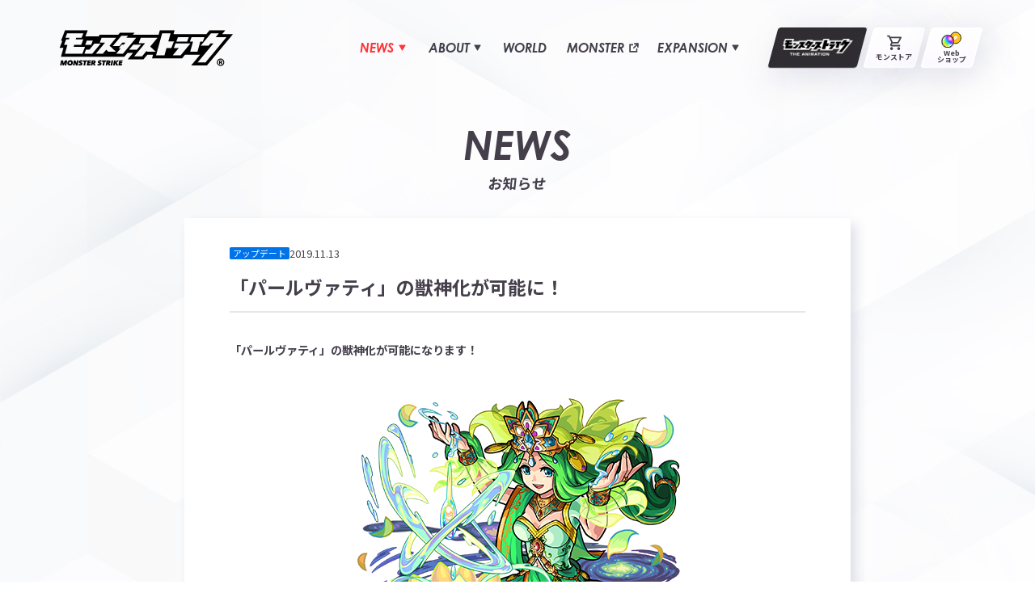

--- FILE ---
content_type: text/html
request_url: https://www.monster-strike.com/news/20191113_2.html
body_size: 9537
content:
<!DOCTYPE html>
<html lang="ja">
<head>
  <meta charset="UTF-8">
  <meta name="viewport" content="width=device-width,initial-scale=1,viewport-fit=cover">
  <meta name="format-detection" content="telephone=no, email=no, address=no">
  <meta name="theme-color" content="#fbfcfc">
  <meta name="robots" content="index, follow, max-image-preview:large">
  <meta name="description" content="「パールヴァティ」の獣神化が可能になります！">
  <meta name="apple-mobile-web-app-title" content="公式サイト">
  <meta property="og:type" content="website">
  <meta property="og:title" content="「パールヴァティ」の獣神化が可能に！ | モンスターストライク(モンスト)公式サイト">
  <meta property="og:url" content="https://www.monster-strike.com/news/20191113_2.html">
  <meta property="og:site_name" content="モンスターストライク(モンスト)公式サイト">
  <meta property="og:description" content="「パールヴァティ」の獣神化が可能になります！">
  <meta property="og:image" content="https://www.monster-strike.com/assets/news/img/ogp/game_news/update/ogp.png">
  <meta name="twitter:card" content="summary_large_image">
  <meta name="twitter:title" content="「パールヴァティ」の獣神化が可能に！ | モンスターストライク(モンスト)公式サイト">
  <meta name="twitter:description" content="「パールヴァティ」の獣神化が可能になります！">
  <meta name="twitter:image" content="https://www.monster-strike.com/assets/news/img/ogp/game_news/update/ogp.png">
  <link rel="icon" href="/favicon.ico" sizes="32x32">
  <link rel="icon" href="/favicon.svg" type="image/svg+xml">
  <link rel="apple-touch-icon" href="/apple-touch-icon.png?250826">
  <link rel="manifest" href="/manifest.webmanifest">
  <link rel="canonical" href="https://www.monster-strike.com/news/20191113_2.html">
  <link rel="stylesheet" href="https://use.typekit.net/gbi2csz.css">
  <link rel="preconnect" href="https://fonts.googleapis.com">
  <link rel="preconnect" href="https://fonts.gstatic.com" crossorigin>
  <link href="https://fonts.googleapis.com/css2?family=Noto+Sans+JP:wght@100..900&display=swap" rel="stylesheet">
  <title>
    
      「パールヴァティ」の獣神化が可能に！
     | モンスターストライク(モンスト)公式サイト
  </title>
  <script type="application/ld+json">
    [{
      "@context": "https://schema.org",
      "@type": "NewsArticle",
      "headline": "「パールヴァティ」の獣神化が可能に！",
      "image": ["https://www.monster-strike.com/assets/news/img/ogp/game_news/update/ogp.png"],
      "datePublished": "2019-11-13T16:40:42+09:00",
      "dateModified": "2025-06-09T22:17:48+09:00",
      "author": [{
        "@type": "Organization",
        "name": "MIXI, Inc.",
        "url": "https://mixi.co.jp/"
      }]
    }, {
      "@context": "https://schema.org",
      "@type": "BreadcrumbList",
      "itemListElement": [{
        "@type": "ListItem",
        "position": 1,
        "item": {
          "@id": "https://www.monster-strike.com/",
          "name": "モンスターストライク(モンスト)公式サイト"
        }
      }, {
        "@type": "ListItem",
        "position": 2,
        "item": {
          "@id": "https://www.monster-strike.com/news/",
          "name": "ゲーム情報"
        }
      }, {
        "@type": "ListItem",
        "position": 3,
        "item": {
          "@id": "https://www.monster-strike.com/news/20191113_2.html",
          "name": "「パールヴァティ」の獣神化が可能に！"
        }
      }]
    }]

  </script>
  <script type="module" src="/_astro/js/common.js"></script>
  <script type="module" src="/_astro/js/components-news2.js"></script>
  <!-- Google Tag Manager -->
  <script>
    (function(w, d, s, l, i) {
      w[l] = w[l] || [];
      w[l].push({
        "gtm.start": new Date().getTime(),
        event: "gtm.js"
      });
      var f = d.getElementsByTagName(s)[0],
        j = d.createElement(s),
        dl = l != "dataLayer" ? "&l=" + l : "";
      j.async = true;
      j.src = "https://www.googletagmanager.com/gtm.js?id=" + i + dl;
      f.parentNode.insertBefore(j, f);
    })(window, document, "script", "dataLayer", "GTM-MZDCTWK");

  </script>
  <!-- End Google Tag Manager -->
  <link rel="stylesheet" href="/_astro/css/pages-common.css">
  <link rel="stylesheet" href="/_astro/css/pages-news.css">
</head>
<body data-current-page="news">
  <!-- Google Tag Manager (noscript) -->
  <noscript><iframe src="https://www.googletagmanager.com/ns.html?id=GTM-MZDCTWK" height="0" width="0" style="display:none;visibility:hidden"></iframe></noscript>
  <!-- End Google Tag Manager (noscript) -->
  <div class="l-wrapper-gutter">
    <div class="l-wrapper js-l-wrapper" data-type="subpage">
      <header class="header js-header" data-astro-cid-zckue2v4>
  <div class="header__wrap" data-astro-cid-zckue2v4>
    <div class="header__logo" data-astro-cid-zckue2v4>
      <a href="/" class="appLogo" data-tracking="共通メニュー,ヘッダー,モンストロゴ" data-astro-cid-znlip6zs>
        <img src="/_astro/img/ms-logo.svg" width="246" height="51" alt="モンスターストライク" class="appLogo__img" data-astro-cid-znlip6zs>
      </a>
    </div>
    <nav class="header__nav" aria-label="PC用ナビゲーション" data-astro-cid-zckue2v4>
      <ul class="navigationMenu" role="menubar" data-astro-cid-ns3m4pmt>
        <li class="navigationMenu__item" role="menuitem" data-astro-cid-5rdvjgyk>
          <button type="button" class="navigationMenu__button" aria-expanded="false" aria-haspopup="true" aria-controls="submenu-news" id="button-news" data-menu="news" data-astro-cid-5rdvjgyk>
            <span class="navigationMenu__text" data-astro-cid-5rdvjgyk>
              <span lang="ja" data-astro-cid-5rdvjgyk>お知らせ</span>
              <span lang="en" aria-hidden="true" data-astro-cid-5rdvjgyk> NEWS </span>
            </span>
            <svg width="10" height="10" viewBox="0 0 10 10" fill="none" class="navigationMenu__iconTriangle" data-astro-cid-5rdvjgyk="true">
              <path d="M5.36401 8.85895C5.19644 9.14424 4.77752 9.14424 4.60995 8.85895L0.462621 1.79814C0.295053 1.51286 0.504514 1.15625 0.839651 1.15625L9.13431 1.15625C9.46944 1.15625 9.6789 1.51286 9.51134 1.79814L5.36401 8.85895Z" fill="currentColor" />
            </svg>
          </button>
          <div class="navigationMenu__sub" role="menu" id="submenu-news" aria-labelledby="button-news" data-astro-cid-2j2it4a7>
            <ul class="navigationMenu__subList" data-astro-cid-2j2it4a7>
              <li class="navigationMenu__subItem">
                <a href="/news/" class="navigationMenu__subLink" role="menuitem" data-href="/news/" data-tracking="共通メニュー,PCヘッダー,ゲーム情報">
                  <span>ゲーム情報</span>
                </a>
              </li>
              <li class="navigationMenu__subItem">
                <a href="/entertainment-news/" class="navigationMenu__subLink" role="menuitem" data-href="/entertainment-news/" data-tracking="共通メニュー,PCヘッダー,エンタメ情報">
                  <span>エンタメ情報</span>
                </a>
              </li>
            </ul>
          </div>
        </li>
        <li class="navigationMenu__item" role="menuitem" data-astro-cid-5rdvjgyk>
          <button type="button" class="navigationMenu__button" aria-expanded="false" aria-haspopup="true" aria-controls="submenu-about" id="button-about" data-menu="about" data-astro-cid-5rdvjgyk>
            <span class="navigationMenu__text" data-astro-cid-5rdvjgyk>
              <span lang="ja" data-astro-cid-5rdvjgyk>モンストとは</span>
              <span lang="en" aria-hidden="true" data-astro-cid-5rdvjgyk> ABOUT </span>
            </span>
            <svg width="10" height="10" viewBox="0 0 10 10" fill="none" class="navigationMenu__iconTriangle" data-astro-cid-5rdvjgyk="true">
              <path d="M5.36401 8.85895C5.19644 9.14424 4.77752 9.14424 4.60995 8.85895L0.462621 1.79814C0.295053 1.51286 0.504514 1.15625 0.839651 1.15625L9.13431 1.15625C9.46944 1.15625 9.6789 1.51286 9.51134 1.79814L5.36401 8.85895Z" fill="currentColor" />
            </svg>
          </button>
          <div class="navigationMenu__sub" role="menu" id="submenu-about" aria-labelledby="button-about" data-astro-cid-2j2it4a7>
            <ul class="navigationMenu__subList" data-astro-cid-2j2it4a7>
              <li class="navigationMenu__subItem">
                <a href="/howto/" class="navigationMenu__subLink" role="menuitem" data-href="/howto/" data-tracking="共通メニュー,PCヘッダー,遊び方">
                  <span>遊び方</span>
                </a>
              </li>
              <li class="navigationMenu__subItem">
                <a href="/connect/" class="navigationMenu__subLink" role="menuitem" data-href="/connect/" data-tracking="共通メニュー,PCヘッダー,協力プレイ">
                  <span>協力プレイ</span>
                </a>
              </li>
              <li class="navigationMenu__subItem">
                <a href="https://support.monster-strike.com/hc/ja?_gl=1*yi0r34*_ga*NjIxNjg0MzMxLjE3NDE2NzM0MTY.*_ga_3HTWJ255VB*MTc0NDI4MjU0Ny43My4wLjE3NDQyODI1NDcuMC4wLjA." class="navigationMenu__subLink" role="menuitem" data-href="https://support.monster-strike.com/hc/ja?_gl=1*yi0r34*_ga*NjIxNjg0MzMxLjE3NDE2NzM0MTY.*_ga_3HTWJ255VB*MTc0NDI4MjU0Ny43My4wLjE3NDQyODI1NDcuMC4wLjA." target="_blank" aria-label="Q&#38;A（新しいタブで開く）" data-tracking="共通メニュー,PCヘッダー,Q&#38;A">
                  <span>Q&amp;A</span>
                  <svg width="16" height="16" viewBox="0 0 16 16" fill="none" class="navigationMenu__iconBlank">
                    <path d="M6.74805 3.07031V4.97917H3.45964V12.5384H11.0189V9.25H12.9277V14.4473H1.55078V3.07031H6.74805Z" fill="currentColor" />
                    <path d="M14.1686 3.18034L7.91276 9.4362L6.5625 8.08659L12.819 1.83008L14.1686 3.18034Z" fill="currentColor" />
                    <path d="M14.4947 1.50586V7.70768H12.4947V3.50586H8.29419V1.50586H14.4947Z" fill="currentColor" />
                  </svg>
                </a>
              </li>
            </ul>
          </div>
        </li>
        <li class="navigationMenu__item" role="menuitem" data-astro-cid-5rdvjgyk>
          <a href="/world/" class="navigationMenu__link" data-menu="world" data-tracking="共通メニュー,PCヘッダー,世界観" data-astro-cid-5rdvjgyk>
            <span class="navigationMenu__text" data-astro-cid-5rdvjgyk>
              <span lang="ja" data-astro-cid-5rdvjgyk>世界観</span>
              <span lang="en" aria-hidden="true" data-astro-cid-5rdvjgyk> WORLD </span>
            </span>
          </a>
        </li>
        <li class="navigationMenu__item" role="menuitem" data-astro-cid-5rdvjgyk>
          <a href="https://dic.xflag.com/monsterstrike/" target="_blank" class="navigationMenu__link" aria-label="モンスター（新しいタブで開く）" data-tracking="共通メニュー,PCヘッダー,モンスター" data-astro-cid-5rdvjgyk>
            <span class="navigationMenu__text" data-astro-cid-5rdvjgyk>
              <span lang="ja" data-astro-cid-5rdvjgyk>モンスター</span>
              <span lang="en" aria-hidden="true" data-astro-cid-5rdvjgyk> MONSTER </span>
            </span>
            <svg width="16" height="16" viewBox="0 0 16 16" fill="none" class="navigationMenu__iconBlank" data-astro-cid-5rdvjgyk="true">
              <path d="M6.74805 3.07031V4.97917H3.45964V12.5384H11.0189V9.25H12.9277V14.4473H1.55078V3.07031H6.74805Z" fill="currentColor" />
              <path d="M14.1686 3.18034L7.91276 9.4362L6.5625 8.08659L12.819 1.83008L14.1686 3.18034Z" fill="currentColor" />
              <path d="M14.4947 1.50586V7.70768H12.4947V3.50586H8.29419V1.50586H14.4947Z" fill="currentColor" />
            </svg>
          </a>
        </li>
        <li class="navigationMenu__item" role="menuitem" data-astro-cid-5rdvjgyk>
          <button type="button" class="navigationMenu__button" aria-expanded="false" aria-haspopup="true" aria-controls="submenu-expansion" id="button-expansion" data-menu="expansion" data-astro-cid-5rdvjgyk>
            <span class="navigationMenu__text" data-astro-cid-5rdvjgyk>
              <span lang="ja" data-astro-cid-5rdvjgyk>広がるモンストの世界</span>
              <span lang="en" aria-hidden="true" data-astro-cid-5rdvjgyk> EXPANSION </span>
            </span>
            <svg width="10" height="10" viewBox="0 0 10 10" fill="none" class="navigationMenu__iconTriangle" data-astro-cid-5rdvjgyk="true">
              <path d="M5.36401 8.85895C5.19644 9.14424 4.77752 9.14424 4.60995 8.85895L0.462621 1.79814C0.295053 1.51286 0.504514 1.15625 0.839651 1.15625L9.13431 1.15625C9.46944 1.15625 9.6789 1.51286 9.51134 1.79814L5.36401 8.85895Z" fill="currentColor" />
            </svg>
          </button>
          <div class="navigationMenu__sub" role="menu" id="submenu-expansion" aria-labelledby="button-expansion" data-astro-cid-2j2it4a7>
            <ul class="navigationMenu__subList" data-astro-cid-2j2it4a7>
              <li class="navigationMenu__subItem">
                <a href="https://anime.monster-strike.com/" class="navigationMenu__subLink" role="menuitem" data-href="https://anime.monster-strike.com/" target="_blank" aria-label="アニメ モンスターストライク（新しいタブで開く）" data-tracking="共通メニュー,PCヘッダー,アニメ モンスターストライク">
                  <span>アニメ モンスターストライク</span>
                  <svg width="16" height="16" viewBox="0 0 16 16" fill="none" class="navigationMenu__iconBlank">
                    <path d="M6.74805 3.07031V4.97917H3.45964V12.5384H11.0189V9.25H12.9277V14.4473H1.55078V3.07031H6.74805Z" fill="currentColor" />
                    <path d="M14.1686 3.18034L7.91276 9.4362L6.5625 8.08659L12.819 1.83008L14.1686 3.18034Z" fill="currentColor" />
                    <path d="M14.4947 1.50586V7.70768H12.4947V3.50586H8.29419V1.50586H14.4947Z" fill="currentColor" />
                  </svg>
                </a>
              </li>
              <li class="navigationMenu__subItem">
                <a href="https://monsoni.monster-strike.com/" class="navigationMenu__subLink" role="menuitem" data-href="https://monsoni.monster-strike.com/" target="_blank" aria-label="モンソニ！（新しいタブで開く）" data-tracking="共通メニュー,PCヘッダー,モンソニ！">
                  <span>モンソニ！</span>
                  <svg width="16" height="16" viewBox="0 0 16 16" fill="none" class="navigationMenu__iconBlank">
                    <path d="M6.74805 3.07031V4.97917H3.45964V12.5384H11.0189V9.25H12.9277V14.4473H1.55078V3.07031H6.74805Z" fill="currentColor" />
                    <path d="M14.1686 3.18034L7.91276 9.4362L6.5625 8.08659L12.819 1.83008L14.1686 3.18034Z" fill="currentColor" />
                    <path d="M14.4947 1.50586V7.70768H12.4947V3.50586H8.29419V1.50586H14.4947Z" fill="currentColor" />
                  </svg>
                </a>
              </li>
              <li class="navigationMenu__subItem">
                <a href="https://metast.monster-strike.com/" class="navigationMenu__subLink" role="menuitem" data-href="https://metast.monster-strike.com/" target="_blank" aria-label="メタスト（新しいタブで開く）" data-tracking="共通メニュー,PCヘッダー,メタスト">
                  <span>メタスト</span>
                  <svg width="16" height="16" viewBox="0 0 16 16" fill="none" class="navigationMenu__iconBlank">
                    <path d="M6.74805 3.07031V4.97917H3.45964V12.5384H11.0189V9.25H12.9277V14.4473H1.55078V3.07031H6.74805Z" fill="currentColor" />
                    <path d="M14.1686 3.18034L7.91276 9.4362L6.5625 8.08659L12.819 1.83008L14.1686 3.18034Z" fill="currentColor" />
                    <path d="M14.4947 1.50586V7.70768H12.4947V3.50586H8.29419V1.50586H14.4947Z" fill="currentColor" />
                  </svg>
                </a>
              </li>
              <li class="navigationMenu__subItem">
                <a href="/comic/" class="navigationMenu__subLink" role="menuitem" data-href="/comic/" data-tracking="共通メニュー,PCヘッダー,モンストマンガ">
                  <span>モンストマンガ</span>
                </a>
              </li>
              <li class="navigationMenu__subItem">
                <a href="/event/" class="navigationMenu__subLink" role="menuitem" data-href="/event/" data-tracking="共通メニュー,PCヘッダー,イベント">
                  <span>イベント</span>
                </a>
              </li>
            </ul>
          </div>
        </li>
      </ul>
      <ul class="navigationOther" data-astro-cid-xy75omoj>
        <li class="navigationOther__item" data-astro-cid-xy75omoj>
          <a href="https://anime.monster-strike.com/" target="_blank" class="navigationOther__link" data-type="anime" data-tracking="共通メニュー,PCヘッダー,モンスターストライク THE ANIMATION" data-astro-cid-xy75omoj>
            <picture data-astro-cid-xy75omoj="true">
              <source srcset="/_astro/img/anime-logo_1clQFP.avif" type="image/avif">
              <img src="/_astro/img/anime-logo_Z1dpDxc.png" alt="モンスターストライク THE ANIMATION" data-astro-cid-xy75omoj="true" loading="lazy" decoding="async" fetchpriority="auto" width="196" height="46">
            </picture>
          </a>
        </li>
        <li class="navigationOther__item" data-astro-cid-xy75omoj>
          <a href="https://monstore.monster-strike.com/" target="_blank" class="navigationOther__link" data-type="monstore" data-tracking="共通メニュー,PCヘッダー,モンストア" data-astro-cid-xy75omoj>
            <span class="navigationOther__icon" data-astro-cid-xy75omoj><img src="/_astro/img/monstore.svg" width="25" height="24" alt="" data-astro-cid-xy75omoj></span>
            <span class="navigationOther__text" data-astro-cid-xy75omoj>モンストア</span>
          </a>
        </li>
        <li class="navigationOther__item" data-astro-cid-xy75omoj>
          <a href="https://webshop.monster-strike.com/" target="_blank" class="navigationOther__link" data-type="webshop" data-tracking-custom-event="モンストWebショップ,PCヘッダー,共通メニュー" data-astro-cid-xy75omoj>
            <span class="navigationOther__icon" data-astro-cid-xy75omoj><img src="/_astro/img/webshop.svg" width="28" height="22" alt="" data-astro-cid-xy75omoj></span>
            <span class="navigationOther__text" data-astro-cid-xy75omoj>Web<br data-astro-cid-xy75omoj>ショップ</span>
          </a>
        </li>
      </ul>
    </nav>
    <nav class="header__navMobile" aria-label="モバイル用ナビゲーション" data-astro-cid-zckue2v4>
      <div id="mobileNavigation" class="navigationMobile" aria-hidden="true" data-astro-cid-kafnutr4>
        <div class="navigationMobile__inner" data-astro-cid-kafnutr4>
          <div class="navigationMobile__header" data-astro-cid-kafnutr4>
            <a class="navigationMobile__logo" href="/" data-tracking="共通メニュー,SPヘッダー,モンストロゴ" data-astro-cid-kafnutr4>
              <img src="/_astro/img/ms-logo.svg" width="155" height="32" alt="モンスターストライク" data-astro-cid-kafnutr4>
            </a>
          </div>
          <div class="navigationMobile__body" data-astro-cid-kafnutr4>
            <div class="navigationMobile__section" data-astro-cid-kafnutr4>
              <div class="navigationMobile__title" data-astro-cid-kafnutr4>
                <span class="navigationMobile__titleEn" lang="en" data-astro-cid-kafnutr4>NEWS</span>
                <span class="navigationMobile__titleJa" data-astro-cid-kafnutr4>お知らせ</span>
              </div>
              <ul class="navigationMobile__list" data-astro-cid-kafnutr4>
                <li class="navigationMobile__item" data-astro-cid-kafnutr4>
                  <a href="/news/" class="navigationMobile__link" data-tracking="共通メニュー,SPヘッダー,ゲーム情報" data-astro-cid-kafnutr4> ゲーム情報 </a>
                </li>
                <li class="navigationMobile__item" data-astro-cid-kafnutr4>
                  <a href="/entertainment-news/" class="navigationMobile__link" data-tracking="共通メニュー,SPヘッダー,エンタメ情報" data-astro-cid-kafnutr4> エンタメ情報 </a>
                </li>
              </ul>
            </div>
            <div class="navigationMobile__section" data-astro-cid-kafnutr4>
              <div class="navigationMobile__title" data-astro-cid-kafnutr4>
                <span class="navigationMobile__titleEn" lang="en" data-astro-cid-kafnutr4>ABOUT</span>
                <span class="navigationMobile__titleJa" data-astro-cid-kafnutr4>モンストとは</span>
              </div>
              <ul class="navigationMobile__list" data-astro-cid-kafnutr4>
                <li class="navigationMobile__item" data-astro-cid-kafnutr4>
                  <a href="/world/" class="navigationMobile__link" data-tracking="共通メニュー,SPヘッダー,世界観" data-astro-cid-kafnutr4>世界観</a>
                </li>
                <li class="navigationMobile__item" data-astro-cid-kafnutr4>
                  <a href="https://dic.xflag.com/monsterstrike/" target="_blank" class="navigationMobile__link" data-tracking="共通メニュー,SPヘッダー,モンスター" data-astro-cid-kafnutr4> モンスター <span class="navigationMobile__iconBlank" data-astro-cid-kafnutr4>
                      <svg width="16" height="16" viewBox="0 0 16 16" fill="none" data-astro-cid-kafnutr4="true">
                        <path d="M6.74805 3.07031V4.97917H3.45964V12.5384H11.0189V9.25H12.9277V14.4473H1.55078V3.07031H6.74805Z" fill="currentColor" />
                        <path d="M14.1686 3.18034L7.91276 9.4362L6.5625 8.08659L12.819 1.83008L14.1686 3.18034Z" fill="currentColor" />
                        <path d="M14.4947 1.50586V7.70768H12.4947V3.50586H8.29419V1.50586H14.4947Z" fill="currentColor" />
                      </svg>
                    </span>
                  </a>
                </li>
                <li class="navigationMobile__item" data-astro-cid-kafnutr4>
                  <a href="/howto/" class="navigationMobile__link" data-tracking="共通メニュー,SPヘッダー,遊び方" data-astro-cid-kafnutr4>遊び方</a>
                </li>
                <li class="navigationMobile__item" data-astro-cid-kafnutr4>
                  <a href="/connect/" class="navigationMobile__link" data-tracking="共通メニュー,SPヘッダー,協力プレイ" data-astro-cid-kafnutr4>協力プレイ</a>
                </li>
                <li class="navigationMobile__item" data-astro-cid-kafnutr4>
                  <a href="https://support.monster-strike.com/hc/ja?_gl=1*yi0r34*_ga*NjIxNjg0MzMxLjE3NDE2NzM0MTY.*_ga_3HTWJ255VB*MTc0NDI4MjU0Ny43My4wLjE3NDQyODI1NDcuMC4wLjA." target="_blank" class="navigationMobile__link" data-tracking="共通メニュー,SPヘッダー,Q&A" data-astro-cid-kafnutr4> Q&A <span class="navigationMobile__iconBlank" data-astro-cid-kafnutr4>
                      <svg width="16" height="16" viewBox="0 0 16 16" fill="none" data-astro-cid-kafnutr4="true">
                        <path d="M6.74805 3.07031V4.97917H3.45964V12.5384H11.0189V9.25H12.9277V14.4473H1.55078V3.07031H6.74805Z" fill="currentColor" />
                        <path d="M14.1686 3.18034L7.91276 9.4362L6.5625 8.08659L12.819 1.83008L14.1686 3.18034Z" fill="currentColor" />
                        <path d="M14.4947 1.50586V7.70768H12.4947V3.50586H8.29419V1.50586H14.4947Z" fill="currentColor" />
                      </svg>
                    </span>
                  </a>
                </li>
              </ul>
            </div>
            <div class="navigationMobile__webshop" data-astro-cid-kafnutr4>
              <a href="https://webshop.monster-strike.com/" target="_blank" class="navigationMobile__webshopLink" data-tracking-custom-event="モンストWebショップ,SPヘッダー,共通メニュー" data-astro-cid-kafnutr4>
                <picture data-astro-cid-kafnutr4="true">
                  <source srcset="/_astro/img/webshopBnr_Z2cru8n.avif" type="image/avif">
                  <img src="/_astro/img/webshopBnr_Z1hLhhU.png" alt="モンストWebショップ オーブがアプリ内よりお得!!" loading="lazy" decoding="async" data-astro-cid-kafnutr4="true" fetchpriority="auto" width="510" height="160">
                </picture>
              </a>
            </div>
            <div class="navigationMobile__section" data-astro-cid-kafnutr4>
              <div class="navigationMobile__title" data-astro-cid-kafnutr4>
                <span class="navigationMobile__titleEn" lang="en" data-astro-cid-kafnutr4>EXPANSION</span>
                <span class="navigationMobile__titleJa" data-astro-cid-kafnutr4>広がるモンストの世界</span>
              </div>
              <ul class="navigationMobile__list2" data-astro-cid-kafnutr4>
                <li class="navigationMobile__item2" data-astro-cid-kafnutr4>
                  <a href="https://anime.monster-strike.com/" target="_blank" class="navigationMobile__link2" data-tracking="共通メニュー,SPヘッダー,アニメ モンスターストライク" data-astro-cid-kafnutr4>
                    <div class="navigationMobile__list2Img" data-astro-cid-kafnutr4>
                      <picture data-astro-cid-kafnutr4="true">
                        <source srcset="/_astro/img/anime_1jvEiH.avif" type="image/avif">
                        <img src="/_astro/img/anime_1oTmIH.png" alt="" loading="lazy" decoding="async" data-astro-cid-kafnutr4="true" fetchpriority="auto" width="152" height="104">
                      </picture>
                    </div>
                    <div class="navigationMobile__list2Content" data-astro-cid-kafnutr4>
                      <span class="navigationMobile__list2En" lang="en" data-astro-cid-kafnutr4>ANIME</span>
                      <span class="navigationMobile__list2Ja" data-astro-cid-kafnutr4>アニメ モンスターストライク</span>
                    </div>
                    <span class="navigationMobile__iconBlank" data-astro-cid-kafnutr4>
                      <svg width="16" height="16" viewBox="0 0 16 16" fill="none" data-astro-cid-kafnutr4="true">
                        <path d="M6.74805 3.07031V4.97917H3.45964V12.5384H11.0189V9.25H12.9277V14.4473H1.55078V3.07031H6.74805Z" fill="currentColor" />
                        <path d="M14.1686 3.18034L7.91276 9.4362L6.5625 8.08659L12.819 1.83008L14.1686 3.18034Z" fill="currentColor" />
                        <path d="M14.4947 1.50586V7.70768H12.4947V3.50586H8.29419V1.50586H14.4947Z" fill="currentColor" />
                      </svg>
                    </span>
                  </a>
                </li>
                <li class="navigationMobile__item2" data-astro-cid-kafnutr4>
                  <a href="https://monsoni.monster-strike.com/" target="_blank" class="navigationMobile__link2" data-tracking="共通メニュー,SPヘッダー,モンソニ！" data-astro-cid-kafnutr4>
                    <div class="navigationMobile__list2Img" data-astro-cid-kafnutr4>
                      <picture data-astro-cid-kafnutr4="true">
                        <source srcset="/_astro/img/music_Mj7LS.avif" type="image/avif">
                        <img src="/_astro/img/music_RGPcS.png" alt="" loading="lazy" decoding="async" data-astro-cid-kafnutr4="true" fetchpriority="auto" width="152" height="104">
                      </picture>
                    </div>
                    <div class="navigationMobile__list2Content" data-astro-cid-kafnutr4>
                      <span class="navigationMobile__list2En" lang="en" data-astro-cid-kafnutr4>MUSIC</span>
                      <span class="navigationMobile__list2Ja" data-astro-cid-kafnutr4>モンソニ！</span>
                    </div>
                    <span class="navigationMobile__iconBlank" data-astro-cid-kafnutr4>
                      <svg width="16" height="16" viewBox="0 0 16 16" fill="none" data-astro-cid-kafnutr4="true">
                        <path d="M6.74805 3.07031V4.97917H3.45964V12.5384H11.0189V9.25H12.9277V14.4473H1.55078V3.07031H6.74805Z" fill="currentColor" />
                        <path d="M14.1686 3.18034L7.91276 9.4362L6.5625 8.08659L12.819 1.83008L14.1686 3.18034Z" fill="currentColor" />
                        <path d="M14.4947 1.50586V7.70768H12.4947V3.50586H8.29419V1.50586H14.4947Z" fill="currentColor" />
                      </svg>
                    </span>
                  </a>
                </li>
                <li class="navigationMobile__item2" data-astro-cid-kafnutr4>
                  <a href="https://metast.monster-strike.com/" target="_blank" class="navigationMobile__link2" data-tracking="共通メニュー,SPヘッダー,メタスト" data-astro-cid-kafnutr4>
                    <div class="navigationMobile__list2Img" data-astro-cid-kafnutr4>
                      <picture data-astro-cid-kafnutr4="true">
                        <source srcset="/_astro/img/vtuber_ZyQvU1.avif" type="image/avif">
                        <img src="/_astro/img/vtuber_2abxhY.png" alt="" loading="lazy" decoding="async" data-astro-cid-kafnutr4="true" fetchpriority="auto" width="152" height="104">
                      </picture>
                    </div>
                    <div class="navigationMobile__list2Content" data-astro-cid-kafnutr4>
                      <span class="navigationMobile__list2En" lang="en" data-astro-cid-kafnutr4>VTuber</span>
                      <span class="navigationMobile__list2Ja" data-astro-cid-kafnutr4>メタスト</span>
                    </div>
                    <span class="navigationMobile__iconBlank" data-astro-cid-kafnutr4>
                      <svg width="16" height="16" viewBox="0 0 16 16" fill="none" data-astro-cid-kafnutr4="true">
                        <path d="M6.74805 3.07031V4.97917H3.45964V12.5384H11.0189V9.25H12.9277V14.4473H1.55078V3.07031H6.74805Z" fill="currentColor" />
                        <path d="M14.1686 3.18034L7.91276 9.4362L6.5625 8.08659L12.819 1.83008L14.1686 3.18034Z" fill="currentColor" />
                        <path d="M14.4947 1.50586V7.70768H12.4947V3.50586H8.29419V1.50586H14.4947Z" fill="currentColor" />
                      </svg>
                    </span>
                  </a>
                </li>
                <li class="navigationMobile__item2" data-astro-cid-kafnutr4>
                  <a href="/comic/" class="navigationMobile__link2" data-tracking="共通メニュー,SPヘッダー,モンストマンガ" data-astro-cid-kafnutr4>
                    <div class="navigationMobile__list2Img" data-astro-cid-kafnutr4>
                      <picture data-astro-cid-kafnutr4="true">
                        <source srcset="/_astro/img/comic_Z1qmJ8J.avif" type="image/avif">
                        <img src="/_astro/img/comic_Z1kY1HJ.png" alt="" loading="lazy" decoding="async" data-astro-cid-kafnutr4="true" fetchpriority="auto" width="152" height="104">
                      </picture>
                    </div>
                    <div class="navigationMobile__list2Content" data-astro-cid-kafnutr4>
                      <span class="navigationMobile__list2En" lang="en" data-astro-cid-kafnutr4>COMIC</span>
                      <span class="navigationMobile__list2Ja" data-astro-cid-kafnutr4>モンストマンガ</span>
                    </div>
                  </a>
                </li>
                <li class="navigationMobile__item2" data-astro-cid-kafnutr4>
                  <a href="/event/" class="navigationMobile__link2" data-tracking="共通メニュー,SPヘッダー,イベント" data-astro-cid-kafnutr4>
                    <div class="navigationMobile__list2Img" data-astro-cid-kafnutr4>
                      <picture data-astro-cid-kafnutr4="true">
                        <source srcset="/_astro/img/event_1nBK30.avif" type="image/avif">
                        <img src="/_astro/img/event_1t0st0.png" alt="" loading="lazy" decoding="async" data-astro-cid-kafnutr4="true" fetchpriority="auto" width="152" height="104">
                      </picture>
                    </div>
                    <div class="navigationMobile__list2Content" data-astro-cid-kafnutr4>
                      <span class="navigationMobile__list2En" lang="en" data-astro-cid-kafnutr4>EVENT</span>
                      <span class="navigationMobile__list2Ja" data-astro-cid-kafnutr4>イベント</span>
                    </div>
                  </a>
                </li>
              </ul>
            </div>
            <div class="navigationMobile__section" data-astro-cid-kafnutr4>
              <div class="navigationMobile__sns" data-astro-cid-kafnutr4>
                <a href="/sns/" class="navigationMobile__snsLink" data-tracking="共通メニュー,SPヘッダー,公式SNSアカウント一覧" data-astro-cid-kafnutr4>
                  <svg width="24" height="24" viewBox="0 0 25 24" fill="none" data-astro-cid-kafnutr4="true">
                    <g clip-path="url(#clip0_6559_85888)">
                      <mask id="mask0_6559_85888" style="mask-type:alpha" maskUnits="userSpaceOnUse" x="0" y="0" width="25" height="24">
                        <rect x="0.5" width="24" height="24" fill="#D9D9D9" />
                      </mask>
                      <g mask="url(#mask0_6559_85888)">
                        <rect x="9.5" y="5" width="11" height="2" fill="#443F4B" />
                        <rect x="9.5" y="11" width="11" height="2" fill="#443F4B" />
                        <rect x="9.5" y="17" width="11" height="2" fill="#443F4B" />
                        <circle cx="5.5" cy="6" r="1.5" fill="#443F4B" />
                        <circle cx="5.5" cy="12" r="1.5" fill="#443F4B" />
                        <circle cx="5.5" cy="18" r="1.5" fill="#443F4B" />
                      </g>
                    </g>
                    <defs>
                      <clipPath id="clip0_6559_85888">
                        <rect width="24" height="24" fill="white" transform="translate(0.5)" />
                      </clipPath>
                    </defs>
                  </svg>
                  <span data-astro-cid-kafnutr4>公式SNSアカウント一覧</span>
                </a>
              </div>
              <div class="navigationMobile__monstore" data-astro-cid-kafnutr4>
                <a href="https://monstore.monster-strike.com/" target="_blank" class="navigationMobile__monstoreLink" data-tracking="共通メニュー,SPヘッダー,モンストア" data-astro-cid-kafnutr4>
                  <picture data-astro-cid-kafnutr4="true">
                    <source srcset="/_astro/img/monstore_Z1Umwlh.avif" type="image/avif">
                    <img src="/_astro/img/monstore_J36eC.png" alt="モンストア" loading="lazy" decoding="async" data-astro-cid-kafnutr4="true" fetchpriority="auto" width="510" height="136">
                  </picture>
                </a>
              </div>
            </div>
          </div>
        </div>
      </div>
    </nav>
    <div class="header__menuButton" data-astro-cid-zckue2v4>
      <button class="hamburgerMenu js-navigationTrigger" type="button" aria-label="モバイル用ナビゲーションを開く" aria-controls="mobileNavigation" aria-expanded="false" aria-haspopup="menu" data-tracking-hide="ヘッダ,メニューを閉じる,TOPページ" data-tracking-show="ヘッダ,メニューを開く,TOPページ" data-tracking="共通メニュー,ヘッダー,開閉ボタン" data-astro-cid-uawxkk4q>
        <div class="hamburgerMenu__container" data-astro-cid-uawxkk4q>
          <div class="hamburgerMenu__icon" data-astro-cid-uawxkk4q>
            <div class="hamburgerMenu__open" data-astro-cid-uawxkk4q>
              <svg class="hamburgerMenu__openTop" viewBox="0 0 24 24" fill="none" data-astro-cid-uawxkk4q>
                <path d="M2.5 6H23.5L21.5 10H0.5L2.5 6Z" fill="#FF3638" data-astro-cid-uawxkk4q></path>
              </svg>
              <svg class="hamburgerMenu__openBottom" viewBox="0 0 24 24" fill="none" data-astro-cid-uawxkk4q>
                <path d="M2.5 14H23.5L21.5 18H0.5L2.5 14Z" fill="#FF3638" data-astro-cid-uawxkk4q></path>
              </svg>
            </div>
            <div class="hamburgerMenu__close" data-astro-cid-uawxkk4q>
              <div class="hamburgerMenu__closeR" data-astro-cid-uawxkk4q>
                <svg viewBox="0 0 24 24" fill="none" data-astro-cid-uawxkk4q>
                  <path d="M20.6396 3.5127L14.4492 11.7266L11.9453 15.0508L8.00195 20.2842L3.00195 20.2725L9.44043 11.7266L11.9453 8.40332L15.6396 3.50098L20.6396 3.5127Z" fill="#FF3638" data-astro-cid-uawxkk4q></path>
                </svg>
              </div>
              <div class="hamburgerMenu__closeL" data-astro-cid-uawxkk4q>
                <svg viewBox="0 0 24 24" fill="none" data-astro-cid-uawxkk4q>
                  <path d="M3.25098 3.5127L8.25098 3.50098L11.9453 8.40332L14.4492 11.7266L20.8887 20.2725L15.8887 20.2842L11.9453 15.0508L9.44043 11.7266L3.25098 3.5127Z" fill="#FF3638" data-astro-cid-uawxkk4q></path>
                </svg>
              </div>
            </div>
          </div>
          <span class="hamburgerMenu__text" lang="en" data-astro-cid-uawxkk4q>
            <span data-type="menu" data-astro-cid-uawxkk4q>MENU</span>
            <span data-type="close" data-astro-cid-uawxkk4q>CLOSE</span>
          </span>
        </div>
      </button>
    </div>
  </div>
</header>

      <main class="l-main news" data-type="subpage">
        <div class="l-inner">
          <div data-astro-cid-4epqpq4r="true" class="section-heading section-heading--text">
            <p lang="en" data-astro-cid-4epqpq4r="true">NEWS</p>
            <p lang="ja" data-astro-cid-4epqpq4r>お知らせ</p>
          </div>
          <article class="news-detail" data-astro-cid-m6po5lpy>
            <div class="news-detail__header">
              <div class="news-detail__header-info">
                
                  
                    <ul class="news-item__category">
                  
                  <li class="news-item__category-item" data-category-label="update">
                    アップデート
                  </li>
                  
                    </ul>
                  
                
                <div class="news-detail__meta js-new-icon">
                  <time class="news-item__date js-news-date">
                    2019.11.13
                  </time>
                  <p class="news-item__new js-news-new">NEW</p>
                  <div class="news-item__meta-add">
                    
                    
                  </div>
                </div>
              </div>
              <h1 class="news-detail__title">
                
                  「パールヴァティ」の獣神化が可能に！
                
              </h1>
            </div>
            <div class="news-detail__body">
              
                <p><strong>「パールヴァティ」の獣神化が可能になります！<br /></strong><br /><br /><img alt="7Ye8Pks5m2dv20191113a.png" src="/entryimage/7Ye8Pks5m2dv20191113a.png" width="402" height="355" class="mt-image-center" style="text-align: center; display: block; margin: 0 auto 20px;" /></p><div align="center"><span style="color: #008000;">木属性 ★6</span><br /><span style="color: #008000;">世界を再創せし愛女神 パールヴァティ</span></div><p><br /><br /><strong>▼「獣神化」解禁日時</strong><br />2019年11月19日（火）12:00（正午）より解禁<br /><br /><span style="color: #808080;">※一度「獣神化」したキャラクターは「進化合成後」または「神化合体後」の状態へ戻すことができません。</span><br /><br /><br /><span style="color: #008000;"><strong>【獣神化に必要な素材一覧】</strong></span><br />◆「進化合成後（★6）」または「神化合体後（★6）」→「獣神化（★6）」<br /><span style="color: #808080;"><img alt="7Ye8Pks5m2dv20191113b2.png" src="/entryimage/7Ye8Pks5m2dv20191113b2.png" width="600" height="331" class="mt-image-center" style="text-align: center; display: block; margin: 0 auto 20px;" />※進化合成前（★5）または神化合体前（★5）の状態から、獣神化させることはできません。</span><br /><br /><br /><br /><span style="color: #ff6600;"><strong></strong></span></p><p><br /><span style="color: #008000;"><strong>■「モンスト公式YouTubeチャンネル」で使ってみた動画を公開中！</strong></span></p><hr /><p><strong>「モンスト公式YouTubeチャンネル」では、「<span style="color: #008000;">世界を再創せし愛女神 パールヴァティ</span>」の【使ってみた】動画を公開中です！<br /><br /></strong></p><p class="youtube"><iframe width="560" height="315" style="margin-right: auto; margin-left: auto; display: block;" src="https://www.youtube.com/embed/VVYdisWkSFA" frameborder="0" allowfullscreen=""></iframe></p><p><br />◎「モンスト公式YouTubeチャンネル」は<a href="https://www.youtube.com/user/monsterstrikepr">こちら</a></p><p><span sty="" p=""><strong style="color: #ff00ff;"><br /><br /><br />■最近「獣神化」が可能になったキャラクターを紹介！</strong></span></p><hr /><p><strong>下記のキャラクターも、先日より獣神化が可能になりました！</strong></p><p><br /><br /></p><div align="center"><strong>★<span color="#ff0000" style="color: #ff6600;">三蔵法師</span>★</strong><br /><img alt="20191112_Sanzou.png" src="/entryimage/20191112_Sanzou.png" width="96" height="96" class="mt-image-center" style="text-align: center; display: block; margin: 0 auto 20px;" />11月12日解禁！<br />▶<a href="https://www.monster-strike.com/news/20191106_2.html">詳細はこちら</a>◀<br /><br /><div align="center"><strong>★<span color="#ff0000" style="color: #ff0000;">ギルガメッシュ</span>★</strong><br /><img alt="20191105_Gilgamesh.png" src="/entryimage/20191105_Gilgamesh.png" width="96" height="96" class="mt-image-center" style="text-align: center; display: block; margin: 0 auto 20px;" />11月5日解禁！<br />▶<a href="https://www.monster-strike.com/news/20191031_1.html">詳細はこちら</a>◀<br /><br /><div align="center"><strong>★<span style="color: #ff0000;">大和</span>★</strong><br /><img alt="20191024_yamato.png" src="/entryimage/20191024_yamato.png" width="96" height="96" class="mt-image-center" style="text-align: center; display: block; margin: 0 auto 20px;" />10月28日解禁！<br />▶<a href="https://www.monster-strike.com/news/20191024_2.html">詳細はこちら</a>◀<br /><br /><p style="text-align: center;"></p><p style="text-align: center;"></p></div></div></div><p><br />過去に獣神化した全てのキャラクターは<a href="https://www.monster-strike.com/blog/20181003_2.html">こちら</a>で確認ができます。<br /><br /><br /><br /></p>
              
            </div>
            
            <div class="news-detail__share">
              <div class="news-detail__share-title">SHARE</div>
              <ul class="news-detail__share-buttons">
                <li class="news-detail__share-button">
                  <a class="js-share" href="" target="_blank" data-type="x" data-text="【モンスト】「パールヴァティ」の獣神化が可能に！
" data-url="https://www.monster-strike.com/news/20191113_2.html
" data-tracking-share="「パールヴァティ」の獣神化が可能に！,X">
                    <picture>
                      <source srcset="/_astro/img/icon_x2_Z1UL1eN.avif" type="image/avif">
                      <img src="/_astro/img/icon_x2_1AANgf.png" alt="X" loading="lazy" decoding="async" fetchpriority="auto" width="113" height="112">
                    </picture>
                  </a>
                </li>
                <li class="news-detail__share-button">
                  <a class="js-share" href="" target="_blank" data-type="line" data-text="【モンスト】「パールヴァティ」の獣神化が可能に！
" data-url="https://www.monster-strike.com/news/20191113_2.html
" data-tracking-share="「パールヴァティ」の獣神化が可能に！,LINE">
                    <picture>
                      <source srcset="/_astro/img/icon_line_Z28fxGy.avif" type="image/avif">
                      <img src="/_astro/img/icon_line_ZWpfxy.png" alt="LINE" loading="lazy" decoding="async" fetchpriority="auto" width="113" height="112">
                    </picture>
                  </a>
                </li>
              </ul>
            </div>
            <div class="news__button" data-astro-cid-m6po5lpy>
              <a href="/news/" class="c-button" data-size="medium" data-variant="tertiary" data-tracking="ゲーム情報,お知らせ一覧,前へ" data-astro-cid-llvevxfy> 一覧に戻る </a>
            </div>
          </article>
          <div class="footerRecommendedBannerWrapper js-footerRecommendedBannerWrapper">
  <div class="footerRecommendedBanner js-footerRecommendedBanner" data-loading="true">
    <div class="footerRecommendedBanner__list swiper-wrapper">
      
        <div class="footerRecommendedBanner__item swiper-slide js-footerRecommendedBanner__item">
          <a class="footerRecommendedBanner__link" href="/news/20260115_1.html" data-tracking="下層ページ共通,オススメバナー,【葬送のフリーレン×モンスト】コラボイベント第2弾が1/17より開催！" target="_self">
            <img src="/assets_mt/upload/e6c4469e38a51bc3ec221840670e296dfc2a7091.png" class="footerRecommendedBanner__img" alt="【葬送のフリーレン×モンスト】コラボイベント第2弾が1/17より開催！" width="600" height="240" loading="lazy" decoding="async">
          </a>
        </div>
      
        <div class="footerRecommendedBanner__item swiper-slide js-footerRecommendedBanner__item">
          <a class="footerRecommendedBanner__link" href="/news/20260115_1.html#3" data-tracking="下層ページ共通,オススメバナー,第2弾のコラボスターターパック登場" target="_self">
            <img src="/assets_mt/upload/eELSBndy20260115.png" class="footerRecommendedBanner__img" alt="第2弾のコラボスターターパック登場" width="600" height="240" loading="lazy" decoding="async">
          </a>
        </div>
      
        <div class="footerRecommendedBanner__item swiper-slide js-footerRecommendedBanner__item">
          <a class="footerRecommendedBanner__link" href="/news/20260115_1.html#11" data-tracking="下層ページ共通,オススメバナー,SNSキャンペーン開催！" target="_self">
            <img src="/assets_mt/upload/gTnxYWHh20260115.png" class="footerRecommendedBanner__img" alt="SNSキャンペーン開催！" width="600" height="240" loading="lazy" decoding="async">
          </a>
        </div>
      
        <div class="footerRecommendedBanner__item swiper-slide js-footerRecommendedBanner__item">
          <a class="footerRecommendedBanner__link" href="/news/20260115_2.html#1" data-tracking="下層ページ共通,オススメバナー,コラボ開催記念！キャラ育成パック販売！" target="_self">
            <img src="/assets_mt/upload/bapack20251113a.png" class="footerRecommendedBanner__img" alt="コラボ開催記念！キャラ育成パック販売！" width="600" height="240" loading="lazy" decoding="async">
          </a>
        </div>
      
        <div class="footerRecommendedBanner__item swiper-slide js-footerRecommendedBanner__item">
          <a class="footerRecommendedBanner__link" href="/news/20251228_5.html" data-tracking="下層ページ共通,オススメバナー,【年末年始キャンペーン'25-'26】モンストアニメに登場した「アングリー」「ノーウェア」の超究極クエストが12/29より順次出現！" target="_self">
            <img src="/assets_mt/upload/amQydVqv20251228.png" class="footerRecommendedBanner__img" alt="【年末年始キャンペーン'25-'26】モンストアニメに登場した「アングリー」「ノーウェア」の超究極クエストが12/29より順次出現！" width="600" height="240" loading="lazy" decoding="async">
          </a>
        </div>
      
        <div class="footerRecommendedBanner__item swiper-slide js-footerRecommendedBanner__item">
          <a class="footerRecommendedBanner__link" href="/entertainment-news/20260115_1.html" data-tracking="下層ページ共通,オススメバナー,モンストで、みんなが“本気で遊ぶ”1日!!「モンストJAMLIT」が2/11に大阪で開催決定！" target="_self">
            <img src="/assets_mt/upload/Tw4mBVFS20260115a.png" class="footerRecommendedBanner__img" alt="モンストで、みんなが“本気で遊ぶ”1日!!「モンストJAMLIT」が2/11に大阪で開催決定！" width="600" height="240" loading="lazy" decoding="async">
          </a>
        </div>
      
    </div>
    <div class="swiper-pagination js-swiper-pagination"></div>
  </div>
</div>

          
        </div>
      </main>
      <footer class="footer js-footer" data-astro-cid-3xzkujrr>
  <div class="footer__bgLayer" data-astro-cid-c7j2lomy>
    <div class="path-wrap" data-astro-cid-c7j2lomy>
      <div class="path" data-astro-cid-c7j2lomy></div>
    </div>
  </div>
  <div class="footer__main" data-astro-cid-3xzkujrr>
    <div class="footer__app" data-astro-cid-3pmilmf7>
      <div class="footer__appIcon" data-astro-cid-3pmilmf7>
        <picture data-astro-cid-3pmilmf7="true">
          <source srcset="/_astro/img/icon_1cOhr.avif" type="image/avif">
          <img src="/_astro/img/icon_1kqyho.png" alt="モンスターストライク" data-astro-cid-3pmilmf7="true" loading="lazy" decoding="async" fetchpriority="auto" width="176" height="176">
        </picture>
      </div>
      <div class="footer__appContainer" data-astro-cid-3pmilmf7>
        <div class="footer__appBadges" data-astro-cid-3pmilmf7>
          <a class="badge__appStore" href="https://itunes.apple.com/jp/app/monsutasutoraiku/id658511662?mt=8" target="_blank" data-tracking-custom-event="ストア遷移,App Storeからダウンロード,共通フッター" data-astro-cid-3pmilmf7>
            <img src="/_astro/img/appStore.svg" alt="App Storeからダウンロード" width="108" height="40" loading="lazy" decoding="async" data-astro-cid-3pmilmf7>
          </a>
          <a class="badge__googlePlay" href="https://play.google.com/store/apps/details?id=jp.co.mixi.monsterstrike&hl=ja" target="_blank" data-tracking-custom-event="ストア遷移,Google Playで手に入れよう,共通フッター" data-astro-cid-3pmilmf7>
            <picture data-astro-cid-3pmilmf7="true">
              <source srcset="/_astro/img/googlePlay_2moinW.avif" type="image/avif">
              <img src="/_astro/img/googlePlay_Z3ncP5.png" alt="Google Playで手に入れよう" data-astro-cid-3pmilmf7="true" loading="lazy" decoding="async" fetchpriority="auto" width="270" height="80">
            </picture>
          </a>
        </div>
        <div class="footer__appTextNote" data-astro-cid-3pmilmf7>Apple および Apple ロゴは米国その他の国で登録されたApple Inc. の商標です。 App Store は Apple Inc. のサービスマークです。 Google Play および Google Play ロゴは、Google LLC の商標です。</div>
      </div>
    </div>
    <div class="footer__sitemap" data-astro-cid-y6mg3dyo>
      <ul class="footer__sitemapList" data-astro-cid-y6mg3dyo>
        <li class="footer__sitemapListNews" data-astro-cid-y6mg3dyo>
          <p class="footer__sitemapListTitle" data-astro-cid-y6mg3dyo>
            <span lang="en" data-astro-cid-y6mg3dyo>NEWS</span>
            <span lang="ja" data-astro-cid-y6mg3dyo>お知らせ</span>
          </p>
          <ul class="footer__sitemapListLinks" data-astro-cid-y6mg3dyo>
            <li class="footer__sitemapListLinksItem" data-astro-cid-y6mg3dyo>
              <a class="footer__sitemapListLinksItemLink" href="/news/" data-tracking="共通メニュー,フッター,ゲーム情報" data-astro-cid-y6mg3dyo><span class="footer__sitemapListLinksItemText" data-astro-cid-y6mg3dyo>ゲーム情報</span></a>
            </li>
            <li class="footer__sitemapListLinksItem" data-astro-cid-y6mg3dyo>
              <a class="footer__sitemapListLinksItemLink" href="/entertainment-news/" data-tracking="共通メニュー,フッター,エンタメ情報" data-astro-cid-y6mg3dyo><span class="footer__sitemapListLinksItemText" data-astro-cid-y6mg3dyo>エンタメ情報</span></a>
            </li>
          </ul>
        </li>
        <li class="footer__sitemapListAbout" data-astro-cid-y6mg3dyo>
          <p class="footer__sitemapListTitle" data-astro-cid-y6mg3dyo>
            <span lang="en" data-astro-cid-y6mg3dyo>ABOUT</span>
            <span lang="ja" data-astro-cid-y6mg3dyo>モンストとは</span>
          </p>
          <ul class="footer__sitemapListLinks" data-astro-cid-y6mg3dyo>
            <li class="footer__sitemapListLinksItem" data-astro-cid-y6mg3dyo>
              <a class="footer__sitemapListLinksItemLink" href="/world/" data-tracking="共通メニュー,フッター,世界観" data-astro-cid-y6mg3dyo><span class="footer__sitemapListLinksItemText" data-astro-cid-y6mg3dyo>世界観</span></a>
            </li>
            <li class="footer__sitemapListLinksItem" data-astro-cid-y6mg3dyo>
              <a class="footer__sitemapListLinksItemLink" href="https://dic.xflag.com/monsterstrike/" target="_blank" data-tracking="共通メニュー,フッター,モンスター" data-astro-cid-y6mg3dyo>
                <span class="footer__sitemapListLinksItemText" data-astro-cid-y6mg3dyo>モンスター</span>
                <svg width="16" height="16" viewBox="0 0 16 16" fill="none" class="footer__iconBlank" data-astro-cid-y6mg3dyo="true">
                  <path d="M6.74805 3.07031V4.97917H3.45964V12.5384H11.0189V9.25H12.9277V14.4473H1.55078V3.07031H6.74805Z" fill="currentColor" />
                  <path d="M14.1686 3.18034L7.91276 9.4362L6.5625 8.08659L12.819 1.83008L14.1686 3.18034Z" fill="currentColor" />
                  <path d="M14.4947 1.50586V7.70768H12.4947V3.50586H8.29419V1.50586H14.4947Z" fill="currentColor" />
                </svg>
              </a>
            </li>
            <li class="footer__sitemapListLinksItem" data-astro-cid-y6mg3dyo>
              <a class="footer__sitemapListLinksItemLink" href="/howto/" data-tracking="共通メニュー,フッター,遊び方" data-astro-cid-y6mg3dyo><span class="footer__sitemapListLinksItemText" data-astro-cid-y6mg3dyo>遊び方</span></a>
            </li>
            <li class="footer__sitemapListLinksItem" data-astro-cid-y6mg3dyo>
              <a class="footer__sitemapListLinksItemLink" href="/connect/" data-tracking="共通メニュー,フッター,協力プレイ" data-astro-cid-y6mg3dyo><span class="footer__sitemapListLinksItemText" data-astro-cid-y6mg3dyo>協力プレイ</span></a>
            </li>
            <li class="footer__sitemapListLinksItem" data-astro-cid-y6mg3dyo>
              <a class="footer__sitemapListLinksItemLink" href="https://support.monster-strike.com/hc/ja?_gl=1*yi0r34*_ga*NjIxNjg0MzMxLjE3NDE2NzM0MTY.*_ga_3HTWJ255VB*MTc0NDI4MjU0Ny43My4wLjE3NDQyODI1NDcuMC4wLjA." target="_blank" data-tracking="共通メニュー,フッター,Q&A" data-astro-cid-y6mg3dyo><span class="footer__sitemapListLinksItemText" data-astro-cid-y6mg3dyo>Q&A</span><svg width="16" height="16" viewBox="0 0 16 16" fill="none" class="footer__iconBlank" data-astro-cid-y6mg3dyo="true">
                  <path d="M6.74805 3.07031V4.97917H3.45964V12.5384H11.0189V9.25H12.9277V14.4473H1.55078V3.07031H6.74805Z" fill="currentColor" />
                  <path d="M14.1686 3.18034L7.91276 9.4362L6.5625 8.08659L12.819 1.83008L14.1686 3.18034Z" fill="currentColor" />
                  <path d="M14.4947 1.50586V7.70768H12.4947V3.50586H8.29419V1.50586H14.4947Z" fill="currentColor" />
                </svg></a>
            </li>
            <li class="footer__sitemapListLinksItem" data-astro-cid-y6mg3dyo>
              <a class="footer__sitemapListLinksItemLink" href="https://webshop.monster-strike.com/" target="_blank" data-tracking="共通メニュー,フッター,Webショップ" data-astro-cid-y6mg3dyo><span class="footer__sitemapListLinksItemText" data-astro-cid-y6mg3dyo>Webショップ</span><svg width="16" height="16" viewBox="0 0 16 16" fill="none" class="footer__iconBlank" data-astro-cid-y6mg3dyo="true">
                  <path d="M6.74805 3.07031V4.97917H3.45964V12.5384H11.0189V9.25H12.9277V14.4473H1.55078V3.07031H6.74805Z" fill="currentColor" />
                  <path d="M14.1686 3.18034L7.91276 9.4362L6.5625 8.08659L12.819 1.83008L14.1686 3.18034Z" fill="currentColor" />
                  <path d="M14.4947 1.50586V7.70768H12.4947V3.50586H8.29419V1.50586H14.4947Z" fill="currentColor" />
                </svg></a>
            </li>
          </ul>
        </li>
        <li class="footer__sitemapListExpansion" data-astro-cid-y6mg3dyo>
          <p class="footer__sitemapListTitle" data-astro-cid-y6mg3dyo>
            <span lang="en" data-astro-cid-y6mg3dyo>EXPANSION</span>
            <span lang="ja" data-astro-cid-y6mg3dyo>広がるモンストの世界</span>
          </p>
          <ul class="footer__sitemapListLinks" data-astro-cid-y6mg3dyo>
            <li class="footer__sitemapListLinksItem" data-astro-cid-y6mg3dyo>
              <a class="footer__sitemapListLinksItemLink" href="https://anime.monster-strike.com/" target="_blank" data-tracking="共通メニュー,フッター,アニメ モンスターストライク" data-astro-cid-y6mg3dyo><span class="footer__sitemapListLinksItemText" data-astro-cid-y6mg3dyo>アニメ モンスターストライク</span><svg width="16" height="16" viewBox="0 0 16 16" fill="none" class="footer__iconBlank" data-astro-cid-y6mg3dyo="true">
                  <path d="M6.74805 3.07031V4.97917H3.45964V12.5384H11.0189V9.25H12.9277V14.4473H1.55078V3.07031H6.74805Z" fill="currentColor" />
                  <path d="M14.1686 3.18034L7.91276 9.4362L6.5625 8.08659L12.819 1.83008L14.1686 3.18034Z" fill="currentColor" />
                  <path d="M14.4947 1.50586V7.70768H12.4947V3.50586H8.29419V1.50586H14.4947Z" fill="currentColor" />
                </svg></a>
            </li>
            <li class="footer__sitemapListLinksItem" data-astro-cid-y6mg3dyo>
              <a class="footer__sitemapListLinksItemLink" href="https://monsoni.monster-strike.com/" target="_blank" data-tracking="共通メニュー,フッター,モンソニ！" data-astro-cid-y6mg3dyo><span class="footer__sitemapListLinksItemText" data-astro-cid-y6mg3dyo>モンソニ！</span><svg width="16" height="16" viewBox="0 0 16 16" fill="none" class="footer__iconBlank" data-astro-cid-y6mg3dyo="true">
                  <path d="M6.74805 3.07031V4.97917H3.45964V12.5384H11.0189V9.25H12.9277V14.4473H1.55078V3.07031H6.74805Z" fill="currentColor" />
                  <path d="M14.1686 3.18034L7.91276 9.4362L6.5625 8.08659L12.819 1.83008L14.1686 3.18034Z" fill="currentColor" />
                  <path d="M14.4947 1.50586V7.70768H12.4947V3.50586H8.29419V1.50586H14.4947Z" fill="currentColor" />
                </svg></a>
            </li>
            <li class="footer__sitemapListLinksItem" data-astro-cid-y6mg3dyo>
              <a class="footer__sitemapListLinksItemLink" href="https://metast.monster-strike.com/" target="_blank" data-tracking="共通メニュー,フッター,メタスト" data-astro-cid-y6mg3dyo><span class="footer__sitemapListLinksItemText" data-astro-cid-y6mg3dyo>メタスト</span><svg width="16" height="16" viewBox="0 0 16 16" fill="none" class="footer__iconBlank" data-astro-cid-y6mg3dyo="true">
                  <path d="M6.74805 3.07031V4.97917H3.45964V12.5384H11.0189V9.25H12.9277V14.4473H1.55078V3.07031H6.74805Z" fill="currentColor" />
                  <path d="M14.1686 3.18034L7.91276 9.4362L6.5625 8.08659L12.819 1.83008L14.1686 3.18034Z" fill="currentColor" />
                  <path d="M14.4947 1.50586V7.70768H12.4947V3.50586H8.29419V1.50586H14.4947Z" fill="currentColor" />
                </svg></a>
            </li>
            <li class="footer__sitemapListLinksItem" data-astro-cid-y6mg3dyo>
              <a class="footer__sitemapListLinksItemLink" href="/comic/" data-tracking="共通メニュー,フッター,モンストマンガ" data-astro-cid-y6mg3dyo><span class="footer__sitemapListLinksItemText" data-astro-cid-y6mg3dyo>モンストマンガ</span></a>
            </li>
            <li class="footer__sitemapListLinksItem" data-astro-cid-y6mg3dyo>
              <a class="footer__sitemapListLinksItemLink" href="/event/" data-tracking="共通メニュー,フッター,イベント" data-astro-cid-y6mg3dyo><span class="footer__sitemapListLinksItemText" data-astro-cid-y6mg3dyo>イベント</span></a>
            </li>
          </ul>
        </li>
        <li class="footer__sitemapListOther" data-astro-cid-y6mg3dyo>
          <ul class="footer__otherLinks" data-astro-cid-y6mg3dyo>
            <li class="footer__otherLinksItem" data-astro-cid-y6mg3dyo>
              <a class="footer__otherLinksItemLink" href="/sns/" data-tracking="共通メニュー,フッター,公式SNSアカウント" data-astro-cid-y6mg3dyo><span class="footer__otherLinksItemText" data-astro-cid-y6mg3dyo>公式SNSアカウント</span></a>
            </li>
            <li class="footer__otherLinksItem" data-astro-cid-y6mg3dyo>
              <a class="footer__otherLinksItemLink" href="/support/data.html" data-tracking="共通メニュー,フッター,アカウントをお忘れの方へ" data-astro-cid-y6mg3dyo><span class="footer__otherLinksItemText" data-astro-cid-y6mg3dyo>アカウントをお忘れの方へ</span></a>
            </li>
            <li class="footer__otherLinksItem" data-astro-cid-y6mg3dyo>
              <a class="footer__otherLinksItemLink" href="/promotion/awards/" data-tracking="共通メニュー,フッター,受賞歴" data-astro-cid-y6mg3dyo><span class="footer__otherLinksItemText" data-astro-cid-y6mg3dyo>受賞歴</span></a>
            </li>
          </ul>
        </li>
      </ul>
    </div>
  </div>
  <div class="footer__sub" data-astro-cid-gre6cdpt>
    <a class="footer__subLogo" href="https://mixi.co.jp/" target="_blank" data-tracking="共通メニュー,フッター,MIXIロゴ" data-astro-cid-gre6cdpt>
      <img src="https://mixi.co.jp/app/themes/mixi/assets/img/logo-main_black.svg" alt="株式会社MIXI" width="66" height="32" loading="lazy" decoding="async" data-astro-cid-gre6cdpt>
    </a>
    <ul class="footer__subList" data-astro-cid-gre6cdpt>
      <li class="footer__subItem" data-astro-cid-gre6cdpt>
        <a href="https://mixi.co.jp/" target="_blank" data-tracking="共通メニュー,フッター,運営会社について" data-astro-cid-gre6cdpt> 運営会社について </a>
      </li>
      <li class="footer__subItem" data-astro-cid-gre6cdpt>
        <a href="/privacy/" target="_blank" data-tracking="共通メニュー,フッター,プライバシーポリシー" data-astro-cid-gre6cdpt> プライバシーポリシー </a>
      </li>
      <li class="footer__subItem" data-astro-cid-gre6cdpt>
        <a href="/support/" target="_blank" data-tracking="共通メニュー,フッター,お問い合わせ" data-astro-cid-gre6cdpt> お問い合わせ </a>
      </li>
      <li class="footer__subItem" data-astro-cid-gre6cdpt>
        <a href="https://mixigroup-recruit.mixi.co.jp/about/digital_entertainment/" target="_blank" data-tracking="共通メニュー,フッター,採用情報" data-astro-cid-gre6cdpt> 採用情報 </a>
      </li>
      <li class="footer__subItem" data-astro-cid-gre6cdpt>
        <a href="https://mixi.co.jp/guideline/" target="_blank" data-tracking="共通メニュー,フッター,ゲームアプリに関する二次創作ガイドライン" data-astro-cid-gre6cdpt> ゲームアプリに関する二次創作ガイドライン </a>
      </li>
    </ul>
    <small class="footer__copyright" data-astro-cid-gre6cdpt>&copy;MIXI</small>
  </div>
</footer>

    </div>
  </div>
</body>
</html>


--- FILE ---
content_type: application/javascript
request_url: https://www.monster-strike.com/_astro/js/components-entertainment-news.js
body_size: 1320
content:
import{W as w,Y as m}from"../youTubeModal.BNg6Iusl.js";import{N as x}from"../newIconManager.JNhzTz0H.js";import{U as p}from"../userAgent.Dc5ngC1r.js";const o={share:{text:"モンスターストライク（モンスト）の公式ポータルサイト。ゲームのほか、アニメ、音楽、イベント、グッズ、スピンオフプロジェクトなど、モンストに関する最新情報をまとめてチェック！",url:"https://www.monster-strike.com/",hash:"モンスト",x:{text:"モンスターストライク（モンスト）の公式ポータルサイト。ゲームのほか、アニメ、音楽、イベント、グッズ、スピンオフプロジェクトなど、モンストに関する最新情報をまとめてチェック！",url:"https://www.monster-strike.com/"},line:{text:"モンスターストライク（モンスト）の公式ポータルサイト。ゲームのほか、アニメ、音楽、イベント、グッズ、スピンオフプロジェクトなど、モンストに関する最新情報をまとめてチェック！"}}};class g{isSP;data;targets;constructor(){this.isSP=p.isSp(),this.data={text:o.share.text,url:o.share.url,hash:o.share.hash,x:{text:o.share.x.text,url:o.share.x.url},line:{text:o.share.line.text,url:o.share.x.url}},this.targets=document.querySelectorAll(".js-share"),this.parse()}parse(){this.targets.forEach(t=>{this.setUrl(t),t.addEventListener("click",this.onClick)})}removeListener(){this.targets.forEach(t=>{t.removeEventListener("click",this.onClick)})}setUrl(t){switch(t.target="_blank",t.getAttribute("data-type")){case"x":const r=t.getAttribute("data-url")||this.data.x.url||this.data.url,n=t.getAttribute("data-text")||this.data.x.text||this.data.text,i=t.getAttribute("data-hash")||this.data.hash;t.href=this.createUrlX(r,n,i);break;case"line":const a=t.getAttribute("data-text")||this.data.line.text||this.data.text,c=t.getAttribute("data-url")||this.data.line.url||this.data.url;t.href=this.createUrlLine(c,a);break}}createUrlX(t,e,r){const n=encodeURIComponent(e),i=encodeURIComponent(t),a=encodeURIComponent(r),c=r?`&hashtags=${a}`:"";return`https://x.com/intent/tweet?text=${n}&url=${i}${c}`}createUrlLine(t,e){if(this.isSP)return`https://line.me/R/msg/text/?${encodeURIComponent(`${e}
${t}`)}`;const r=encodeURIComponent(t),n=encodeURIComponent(e);return`https://social-plugins.line.me/lineit/share?url=${r}&text=${n}`}onClick(t){if(t.preventDefault(),this.isSP||t.type!=="click")return;const e=t.currentTarget;if(!(e instanceof HTMLAnchorElement))return;const r=e.getAttribute("href");if(!r)return;const n=e.getAttribute("data-type");if(!n)return;const i=n==="x"?680:600,a=n==="x"?400:630,c=window.screenY+(window.screen.availHeight-a)/2,d=window.screenX+(window.screen.availWidth-i)/2,u=n==="x"?"width=680, height=400":"width=600, height=630";window.open(r,"share",`${u}, screenY=${c}, screenX=${d}, menubar=no, toolbar=no, resizable=yes, scrollbars=yes`)}}const b=s=>{const t=s.substring(1);return/^\d/.test(t)?document.getElementById(t):document.querySelector(s)},h=()=>{const s=window.location.hash;if(!s)return;const t=b(s);if(!t)return;const e=t.getBoundingClientRect().top+window.scrollY;window.scrollTo({top:e,behavior:"smooth"})},l=()=>{const s=()=>{document.readyState==="complete"?h():requestAnimationFrame(s)};s(),new x,new g,new w,new m,window.addEventListener("hashchange",h)};document.readyState==="loading"?document.addEventListener("DOMContentLoaded",()=>{l()}):l();


--- FILE ---
content_type: image/svg+xml
request_url: https://www.monster-strike.com/_astro/img/webshop.svg
body_size: 93326
content:
<svg width="28" height="22" viewBox="0 0 28 22" fill="none" xmlns="http://www.w3.org/2000/svg" xmlns:xlink="http://www.w3.org/1999/xlink">
<g clip-path="url(#clip0_3943_17494)">
<path d="M19.8764 15.6528C23.8273 15.6528 27.0301 12.4055 27.0301 8.39965C27.0301 4.39383 23.8273 1.14648 19.8764 1.14648C15.9255 1.14648 12.7227 4.39383 12.7227 8.39965C12.7227 12.4055 15.9255 15.6528 19.8764 15.6528Z" fill="#FFBB32"/>
<mask id="mask0_3943_17494" style="mask-type:luminance" maskUnits="userSpaceOnUse" x="9" y="-2" width="22" height="21">
<path d="M19.876 -0.353515C24.6747 -0.353515 28.5301 3.58487 28.5303 8.39941C28.5303 13.2141 24.6748 17.1523 19.876 17.1523C15.0774 17.1521 11.2227 13.2139 11.2227 8.39941C11.2228 3.585 15.0775 -0.353297 19.876 -0.353515Z" fill="white" stroke="black" stroke-width="3"/>
</mask>
<g mask="url(#mask0_3943_17494)">
<path d="M21.4413 15.6528C25.1864 15.6528 28.2224 12.4055 28.2224 8.39965C28.2224 4.39383 25.1864 1.14648 21.4413 1.14648C17.6962 1.14648 14.6602 4.39383 14.6602 8.39965C14.6602 12.4055 17.6962 15.6528 21.4413 15.6528Z" fill="#FFCC00"/>
</g>
<path d="M19.8769 13.0554C22.4129 13.0554 24.4687 10.971 24.4687 8.39977C24.4687 5.82853 22.4129 3.74414 19.8769 3.74414C17.341 3.74414 15.2852 5.82853 15.2852 8.39977C15.2852 10.971 17.341 13.0554 19.8769 13.0554Z" fill="#FFAA00"/>
<mask id="mask1_3943_17494" style="mask-type:luminance" maskUnits="userSpaceOnUse" x="15" y="3" width="10" height="11">
<path d="M19.8769 13.0554C22.4129 13.0554 24.4687 10.971 24.4687 8.39977C24.4687 5.82853 22.4129 3.74414 19.8769 3.74414C17.341 3.74414 15.2852 5.82853 15.2852 8.39977C15.2852 10.971 17.341 13.0554 19.8769 13.0554Z" fill="white"/>
</mask>
<g mask="url(#mask1_3943_17494)">
<path d="M21.664 12.7848C24.1341 12.7848 26.1365 10.8222 26.1365 8.40121C26.1365 5.98019 24.1341 4.01758 21.664 4.01758C19.1938 4.01758 17.1914 5.98019 17.1914 8.40121C17.1914 10.8222 19.1938 12.7848 21.664 12.7848Z" fill="#FFBB32"/>
</g>
<path d="M20.5283 6.40625C20.9067 6.40625 21.1791 6.49241 21.3779 6.63379L21.458 6.69824L21.46 6.69922C21.6865 6.89618 21.8359 7.20997 21.8359 7.72949L21.8359 7.73145C21.8359 8.18047 21.7252 8.48787 21.5439 8.7041L21.4619 8.79102C21.2484 8.99025 20.9539 9.10933 20.5303 9.10937H18.8643L18.8643 10.8457H18.5742L18.5742 6.40625H20.5283ZM18.8633 8.91602H20.2725C20.5698 8.91598 20.8713 8.84118 21.1084 8.63574L21.2061 8.54004L21.2119 8.5332C21.2837 8.44961 21.3401 8.35933 21.3818 8.26465H21.4834L21.4834 7.76465C21.4834 7.458 21.398 7.13871 21.1445 6.9043C20.8985 6.677 20.577 6.60745 20.2725 6.60742H18.8633L18.8633 8.91602Z" fill="white" stroke="white"/>
</g>
<path d="M19.8662 1C23.9148 1.00009 27.209 4.33002 27.209 8.45215C27.2089 12.5742 23.9148 15.9042 19.8662 15.9043C15.8176 15.9043 12.5235 12.5743 12.5234 8.45215C12.5234 4.32996 15.8175 1 19.8662 1Z" stroke="black"/>
<rect x="0.710938" y="4.8457" width="16.6551" height="16.6546" fill="url(#pattern0_3943_17494)"/>
<path d="M9.03711 5.21875C13.4282 5.21887 16.9883 8.77892 16.9883 13.1699C16.988 17.5607 13.428 21.12 9.03711 21.1201C4.64608 21.1201 1.08618 17.5608 1.08594 13.1699C1.08594 8.77884 4.64593 5.21875 9.03711 5.21875Z" stroke="black"/>
<defs>
<pattern id="pattern0_3943_17494" patternContentUnits="objectBoundingBox" width="1" height="1">
<use xlink:href="#image0_3943_17494" transform="scale(0.00333333)"/>
</pattern>
<clipPath id="clip0_3943_17494">
<rect width="14.3074" height="14.5063" fill="white" transform="translate(12.7227 1.14648)"/>
</clipPath>
<image id="image0_3943_17494" width="300" height="300" preserveAspectRatio="none" xlink:href="[data-uri]"/>
</defs>
</svg>


--- FILE ---
content_type: application/javascript
request_url: https://www.monster-strike.com/_astro/js/components-news2.js
body_size: 30
content:
import"./components-entertainment-news.js";import"../youTubeModal.BNg6Iusl.js";import"../newIconManager.JNhzTz0H.js";import"../userAgent.Dc5ngC1r.js";


--- FILE ---
content_type: application/javascript
request_url: https://www.monster-strike.com/_astro/youTubeModal.BNg6Iusl.js
body_size: 2476
content:
const a=()=>new URLSearchParams(window.location.search).get("invitation_id"),h=o=>{const e=a();if(!e)return;const t=document.querySelector(o);if(!(t instanceof HTMLAnchorElement))return;const s=t.getAttribute("href");if(!s)return;const i=new URL(s);i.searchParams.set("invitation_id",e),t.setAttribute("href",i.toString())};class l{static BREAKPOINT_SP=768;static ANIMATION_DELAY=100;banner=null;monstWebshop=null;footer=null;scrollEventListener=null;currentMode=null;constructor(){this.init()}init=()=>{this.banner=document.querySelector(".js-webShopBanner"),this.monstWebshop=document.querySelector(".js-monstWebshop"),this.footer=document.querySelector(".js-footer"),this.banner&&(this.handleResize(),this.setupInvitationUrl(),window.addEventListener("resize",this.handleResize))};initWebShopBannerScroll=()=>{if(!this.banner)return;if(!this.monstWebshop){this.initSPFallbackScroll();return}const e=()=>{if(!this.banner||!this.monstWebshop)return;const s=this.monstWebshop.getBoundingClientRect(),i=this.footer?.getBoundingClientRect(),n=s.bottom<0,r=i&&i.top<window.innerHeight;n&&!r?this.banner.classList.add("is-visible"):this.banner.classList.remove("is-visible")},t=this.createThrottledScroll(e);this.cleanupScrollEvents(),this.scrollEventListener=t,window.addEventListener("scroll",this.scrollEventListener),e()};initSPFallbackScroll=()=>{if(!this.banner)return;const e=()=>{if(!this.banner)return;const s=this.footer?.getBoundingClientRect();s&&s.top<window.innerHeight?this.banner.classList.remove("is-visible"):this.banner.classList.add("is-visible")},t=this.createThrottledScroll(e);this.cleanupScrollEvents(),this.scrollEventListener=t,window.addEventListener("scroll",this.scrollEventListener),e()};initPCWebShopBannerScroll=()=>{if(!this.banner)return;setTimeout(()=>{this.banner?.classList.add("is-pc-animation-enabled")},l.ANIMATION_DELAY);const e=()=>{if(!this.banner)return;const s=this.footer?.getBoundingClientRect(),i=window.innerHeight;s&&s.top<i?this.banner.classList.remove("is-visible"):this.banner.classList.add("is-visible")},t=this.createThrottledScroll(e);this.cleanupScrollEvents(),this.scrollEventListener=t,window.addEventListener("scroll",this.scrollEventListener),e()};createThrottledScroll=e=>{let t=!1;return()=>{t||(requestAnimationFrame(()=>{e(),t=!1}),t=!0)}};cleanupScrollEvents=()=>{this.scrollEventListener&&(window.removeEventListener("scroll",this.scrollEventListener),this.scrollEventListener=null)};handleResize=()=>{if(!this.banner)return;const e=window.innerWidth<l.BREAKPOINT_SP?"sp":"pc";this.currentMode!==e&&(this.currentMode=e,e==="sp"?this.initWebShopBannerScroll():this.initPCWebShopBannerScroll())};setupInvitationUrl=()=>{h(".js-webShopBannerLink")}}const c="/assets/common/img/modalCloseButton.png",d="/assets/common/img/modalCloseButtonsp.png";class m{config;iframeSize;addedList;unsubscribeKeyDownListeners;bodyOffsetY;savedHeaderState;element;constructor(){this.config={className:"js-yt-video-modal",youtubeVideoId:"data-yt-video-id",paramsKey:"data-yt-params",scrollLockClassName:"is-scroll-lock",fixedHeaderShowClassName:"is-fixed-header-show",backgroundColor:"rgba(255, 255, 255, 0.65)",backdropFilter:"blur(7px)",closeButton:{urlPc:c,urlSp:d,widthPc:"112px",heightPc:"56px",widthSp:"77px",heightSp:"48px",alt:"閉じる"},loop:!1},this.iframeSize={x:0,y:0,w:640,h:360,scale:0,ratio:0},this.addedList=[],this.unsubscribeKeyDownListeners=[],this.bodyOffsetY=0,this.savedHeaderState=null,this.element={html:document.documentElement,body:document.body,wrapper:document.querySelector(".js-l-wrapper"),header:document.querySelector(".js-header"),con:document.createElement("div"),wrapperVideo:document.createElement("div"),root:document.createElement("div"),btnCloseWrapper:document.createElement("div"),btnClose:document.createElement("button"),btnClosePicture:document.createElement("picture"),btnCloseImg:document.createElement("img"),bg:document.createElement("div")},this.init()}init(){this.element.root.className="youtube-modal",this.element.root.role="dialog",this.element.bg.className="youtube-modal__bg",this.element.con.className="youtube-modal__container",this.element.btnCloseWrapper.className="youtube-modal__closeWrapper",this.element.btnClose.className="youtube-modal__closeButton",this.element.btnClose.type="button",this.element.btnClosePicture.className="youtube-modal__closePicture";const e=document.createElement("source");e.srcset=this.config.closeButton.urlPc,e.media="(min-width: 769px)";const t=document.createElement("source");t.srcset=this.config.closeButton.urlSp,t.media="(max-width: 768px)",this.element.btnCloseImg.className="youtube-modal__closeButtonImg",this.element.btnCloseImg.alt=this.config.closeButton.alt,this.element.btnCloseImg.src=this.config.closeButton.urlPc,this.element.wrapperVideo.className="youtube-modal__video",this.element.btnClosePicture.appendChild(e),this.element.btnClosePicture.appendChild(t),this.element.btnClosePicture.appendChild(this.element.btnCloseImg),this.element.btnCloseWrapper.appendChild(this.element.btnClose),this.element.btnClose.appendChild(this.element.btnClosePicture),this.element.con.appendChild(this.element.btnCloseWrapper),this.element.con.appendChild(this.element.wrapperVideo),this.element.root.appendChild(this.element.bg),this.element.root.appendChild(this.element.con),window.addEventListener("resize",this.onResize.bind(this)),this.element.bg.addEventListener("click",this.onCloseModal.bind(this)),this.element.btnClosePicture.addEventListener("click",this.onCloseModal.bind(this)),this.parse(),this.onResize()}parse(){this.removeListener();const e=document.getElementsByClassName(this.config.className);for(let t=0;t<e.length;t+=1){const s=this.onOpen.bind(this);e[t].addEventListener("click",s),this.addedList.push({element:e[t],handler:s})}}removeListener(){if(this.addedList.length){for(let e=0;e<this.addedList.length;e+=1)this.addedList[e].element.removeEventListener("click",this.addedList[e].handler);this.addedList=[]}}handleKeyDown(e){e.key==="Escape"&&(e.preventDefault(),this.onCloseModal(),this.unsubscribeKeyDownListeners.forEach(t=>t()))}onOpen(e){if(e.preventDefault(),!(e&&e.currentTarget instanceof HTMLElement))return;const t=e.currentTarget.getAttribute(this.config.youtubeVideoId),s=e.currentTarget.getAttribute(this.config.paramsKey);if(!t)return;this.openModal(t,s);const i=n=>this.handleKeyDown(n);window.addEventListener("keydown",i),this.unsubscribeKeyDownListeners.push(()=>window.removeEventListener("keydown",i))}openModal(e,t){this.onResize();let s="";this.config.loop&&(s=`&loop=${this.config.loop}&playlist=${e}`);let i="";t&&(i=`&${t}`);const n=window.scrollY;this.savedHeaderState=this.element.header?.getAttribute("data-header-state")||null,this.bodyOffsetY=n,this.element.body.classList.add(this.config.scrollLockClassName),this.addStyleParams(this.element.body.style,{top:`${-n}px`}),this.savedHeaderState&&this.element.header?.setAttribute("data-header-state",this.savedHeaderState),this.savedHeaderState==="fixed"&&this.element.body.classList.add(this.config.fixedHeaderShowClassName),this.element.wrapperVideo.innerHTML=`<iframe
			style="z-index: 1010; position: relative; left: 0px; top: 0px;"
			width="${this.iframeSize.w}"
			height="${this.iframeSize.h}"
			src="//www.youtube.com/embed/${e}?enablejsapi=1&autoplay=1&showinfo=1&rel=0&wmode=transparent&iv_load_policy=3${s}${i}"
			frameborder="0"
			allowfullscreen
		></iframe>`,this.element.body.appendChild(this.element.root),this.element.root.classList.add("is-opening")}onResize(){const e=this.element.html.clientWidth,t=this.element.html.clientHeight,s=960;this.iframeSize.scale=Math.max(640/e,360/(t-40-80)),this.iframeSize.w=Math.min(640/this.iframeSize.scale,s),this.iframeSize.h=this.iframeSize.w*360/640,this.iframeSize.x=(e-this.iframeSize.w)/2,this.iframeSize.y=(t-40-80-this.iframeSize.h)/2,this.element.con.style.width=`${this.iframeSize.w}px`,this.element.con.style.height=`${this.iframeSize.h}px`,this.element.con.style.top=`${this.iframeSize.y}px`;const i=this.element.wrapperVideo.getElementsByTagName("iframe")[0];i&&(i.width=`${this.iframeSize.w}px`,i.height=`${this.iframeSize.h}px`)}onCloseModal(){this.savedHeaderState&&this.element.header?.setAttribute("data-header-state",this.savedHeaderState),this.element.body.classList.remove(this.config.scrollLockClassName),this.element.body.classList.remove(this.config.fixedHeaderShowClassName),window.scrollTo(0,this.bodyOffsetY),this.element.root.classList.remove("is-opening"),this.element.root.classList.add("is-closing"),setTimeout(()=>{this.removeModal()},300)}removeModal(){this.element.root.classList.remove("is-closing"),this.element.root.parentNode?.removeChild(this.element.root),this.element.wrapperVideo.innerHTML=""}addStyleParams(e,t){for(const s in t){if(e[s]===void 0)return;const i=t[s];if(!i)return;e[s]=i}}}export{l as W,m as Y,h as a,a as g};
